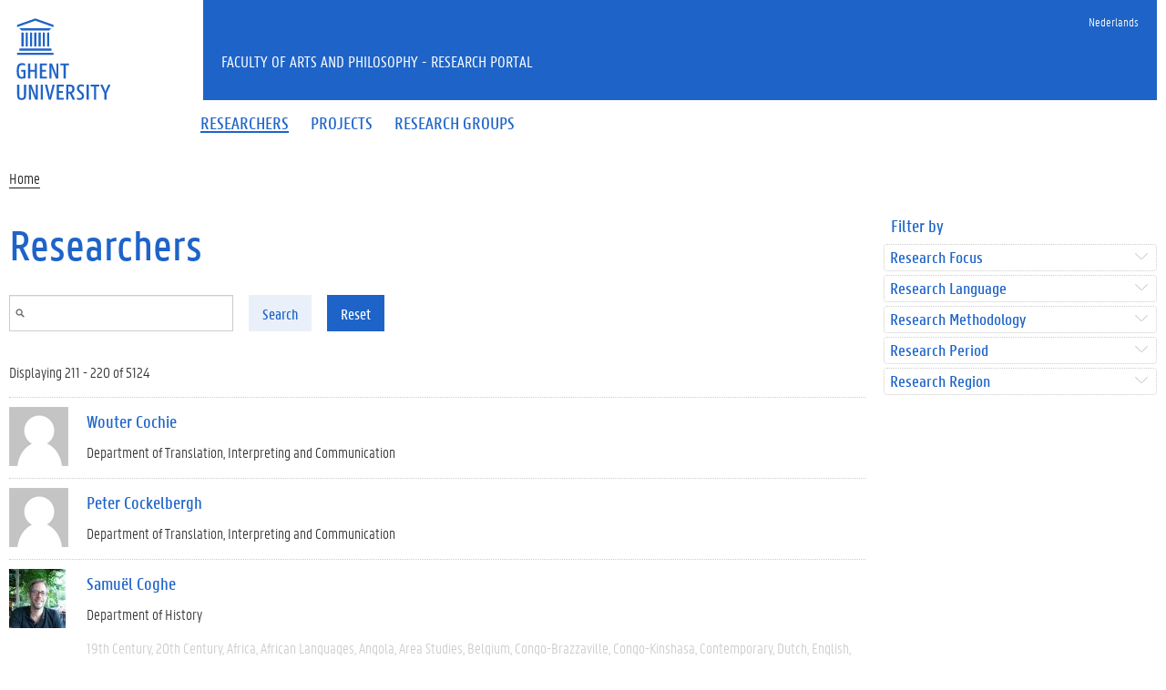

--- FILE ---
content_type: text/html; charset=utf-8
request_url: https://research.flw.ugent.be/en/people/research-focus/interculturalism-211/period/protohistory-bronze-age-iron-age-201/period/19th-century-271?page=21
body_size: 9536
content:
<!DOCTYPE html>
<html lang="en" dir="ltr" prefix="content: http://purl.org/rss/1.0/modules/content/ dc: http://purl.org/dc/terms/ foaf: http://xmlns.com/foaf/0.1/ og: http://ogp.me/ns# rdfs: http://www.w3.org/2000/01/rdf-schema# sioc: http://rdfs.org/sioc/ns# sioct: http://rdfs.org/sioc/types# skos: http://www.w3.org/2004/02/skos/core# xsd: http://www.w3.org/2001/XMLSchema#">
<head>
  <link rel="profile" href="http://www.w3.org/1999/xhtml/vocab" />
  <meta charset="utf-8">
  <meta name="viewport" content="width=device-width, initial-scale=1.0">
  <meta http-equiv="Content-Type" content="text/html; charset=utf-8" />
<meta name="Generator" content="Drupal 7 (http://drupal.org)" />
<meta about="/en/taxonomy/term/276" typeof="skos:Concept" property="rdfs:label skos:prefLabel" content="Language and text analysis" />
<meta about="/en/leona.conradie#me" typeof="foaf:Person" rel="foaf:account" resource="/en/leona.conradie" />
<meta about="/en/leona.conradie" property="foaf:name" content="lconradi" />
<link rel="shortcut icon" href="https://research.flw.ugent.be/sites/default/themes/flwresearch/favicon.ico" type="image/vnd.microsoft.icon" />
  <title>Researchers | Faculty of Arts and Philosophy - Research Portal</title>
  <link type="text/css" rel="stylesheet" href="https://research.flw.ugent.be/sites/default/files/css/css_lQaZfjVpwP_oGNqdtWCSpJT1EMqXdMiU84ekLLxQnc4.css" media="all" />
<link type="text/css" rel="stylesheet" href="https://research.flw.ugent.be/sites/default/files/css/css_2akfU_QfFm8o8g1Wf_bwM8eKtCugO6FYoRRayhN_j2c.css" media="all" />
<link type="text/css" rel="stylesheet" href="https://research.flw.ugent.be/sites/default/files/css/css_mqWXIrj__ffVCq8ZClz12lR2EqeV0tqjPSmY4ngmpHQ.css" media="screen" />
<link type="text/css" rel="stylesheet" href="https://research.flw.ugent.be/sites/default/files/css/css_sSOv1m7KuwqqlKa1un7vfwcTJ31i2E9fGZRjnljOaso.css" media="all" />
<link type="text/css" rel="stylesheet" href="https://research.flw.ugent.be/sites/default/files/css/css_eWKFwzH9WHrwr4DM6ixUcj8xVDCT4zv7A-jATa8cT4k.css" media="all" />
<link type="text/css" rel="stylesheet" href="https://cdn.jsdelivr.net/gh/ugent-lw/huisstijl2016@2/static/css/screen.min.css" media="all" />
<link type="text/css" rel="stylesheet" href="https://research.flw.ugent.be/sites/default/files/css/css_mg064cwNTX0r5_l-n4oCgnVikXHipk_PwhmfSXl6fgU.css" media="all" />
<link type="text/css" rel="stylesheet" href="https://research.flw.ugent.be/sites/default/files/css/css_tTegTzZGg0CmnxsnY-4il8jqn72wuwGqS0BgLgrZxVA.css" media="all" />
  <script src="//ajax.googleapis.com/ajax/libs/jquery/1.10.2/jquery.min.js"></script>
<script>window.jQuery || document.write("<script src='/sites/all/modules/jquery_update/replace/jquery/1.10/jquery.min.js'>\x3C/script>")</script>
<script src="https://research.flw.ugent.be/sites/default/files/js/js_Hfha9RCTNm8mqMDLXriIsKGMaghzs4ZaqJPLj2esi7s.js"></script>
<script src="https://research.flw.ugent.be/sites/default/files/js/js_fQ_hOZBszqvm5HyCAa8l88KWiRRiV63MAm8JMqAhDVw.js"></script>
<script src="https://research.flw.ugent.be/sites/default/files/js/js_XCYKD8jCUoEN3UElIa_xGkFxKfqPnHJ8F7IbHdzxpJg.js"></script>
<script>(function(i,s,o,g,r,a,m){i["GoogleAnalyticsObject"]=r;i[r]=i[r]||function(){(i[r].q=i[r].q||[]).push(arguments)},i[r].l=1*new Date();a=s.createElement(o),m=s.getElementsByTagName(o)[0];a.async=1;a.src=g;m.parentNode.insertBefore(a,m)})(window,document,"script","https://www.google-analytics.com/analytics.js","ga");ga("create", "UA-6764163-47", {"cookieDomain":"auto"});ga("set", "anonymizeIp", true);ga("send", "pageview");</script>
<script src="https://cdn.jsdelivr.net/gh/ugent-lw/huisstijl2016@2/static/js/vendor/jquery-migrate.min.js"></script>
<script src="https://cdn.jsdelivr.net/gh/ugent-lw/huisstijl2016@2/static/js/vendor/moment.min.js"></script>
<script src="https://cdn.jsdelivr.net/gh/ugent-lw/huisstijl2016@2/static/js/vendor/bootstrap.min.js"></script>
<script src="https://cdn.jsdelivr.net/gh/ugent-lw/huisstijl2016@2/static/js/vendor/locale/nl.min.js"></script>
<script src="https://cdn.jsdelivr.net/gh/ugent-lw/huisstijl2016@2/static/js/vendor/bootstrap-select.min.js"></script>
<script src="https://cdn.jsdelivr.net/gh/ugent-lw/huisstijl2016@2/static/js/vendor/bootstrap-datetimepicker.min.js"></script>
<script src="https://cdn.jsdelivr.net/gh/ugent-lw/huisstijl2016@2/static/js/vendor/smooth-scroll.min.js"></script>
<script src="https://cdn.jsdelivr.net/gh/ugent-lw/huisstijl2016@2/static/js/vendor/tocbot.min.js"></script>
<script src="https://cdn.jsdelivr.net/gh/ugent-lw/huisstijl2016@2/static/js/main.min.js"></script>
<script src="https://research.flw.ugent.be/sites/default/files/js/js_Q-ZaMuOGa_raDebZwLWY-AU_FGN6A-MlByz0sqOgS5U.js"></script>
<script src="https://research.flw.ugent.be/sites/default/files/js/js_EWzqZ-qu1wp6g-qTksbbYG-14TRC1qt648VaTtEDN_E.js"></script>
<script src="https://research.flw.ugent.be/sites/default/files/js/js_mBQQnv2jfT7hV2YFgICrM1KFECoRoI4UlzREm5pJWyg.js"></script>
<script>jQuery.extend(Drupal.settings, {"basePath":"\/","pathPrefix":"en\/","setHasJsCookie":0,"ajaxPageState":{"theme":"flwresearch","theme_token":"9C3O9_xUiNGr7wQI7uCmp7XoNzLlRu4n_yu4kHdNRqs","jquery_version":"1.10","js":{"sites\/default\/themes\/bootstrap\/js\/bootstrap.js":1,"\/\/ajax.googleapis.com\/ajax\/libs\/jquery\/1.10.2\/jquery.min.js":1,"0":1,"misc\/jquery-extend-3.4.0.js":1,"misc\/jquery-html-prefilter-3.5.0-backport.js":1,"misc\/jquery.once.js":1,"misc\/drupal.js":1,"sites\/all\/modules\/jquery_update\/replace\/ui\/external\/jquery.cookie.js":1,"sites\/all\/modules\/jquery_update\/replace\/misc\/jquery.form.min.js":1,"sites\/all\/libraries\/history.js\/scripts\/bundled\/html4+html5\/jquery.history.js":1,"misc\/ajax.js":1,"sites\/all\/modules\/jquery_update\/js\/jquery_update.js":1,"sites\/all\/modules\/better_exposed_filters\/better_exposed_filters.js":1,"sites\/all\/modules\/views\/js\/base.js":1,"sites\/default\/themes\/bootstrap\/js\/misc\/_progress.js":1,"sites\/all\/modules\/views\/js\/ajax_view.js":1,"sites\/all\/modules\/ajax_facets\/misc\/ajax_facets.js":1,"1":1,"https:\/\/cdn.jsdelivr.net\/gh\/ugent-lw\/huisstijl2016@2\/static\/js\/vendor\/jquery-migrate.min.js":1,"https:\/\/cdn.jsdelivr.net\/gh\/ugent-lw\/huisstijl2016@2\/static\/js\/vendor\/moment.min.js":1,"https:\/\/cdn.jsdelivr.net\/gh\/ugent-lw\/huisstijl2016@2\/static\/js\/vendor\/bootstrap.min.js":1,"https:\/\/cdn.jsdelivr.net\/gh\/ugent-lw\/huisstijl2016@2\/static\/js\/vendor\/locale\/nl.min.js":1,"https:\/\/cdn.jsdelivr.net\/gh\/ugent-lw\/huisstijl2016@2\/static\/js\/vendor\/bootstrap-select.min.js":1,"https:\/\/cdn.jsdelivr.net\/gh\/ugent-lw\/huisstijl2016@2\/static\/js\/vendor\/bootstrap-datetimepicker.min.js":1,"https:\/\/cdn.jsdelivr.net\/gh\/ugent-lw\/huisstijl2016@2\/static\/js\/vendor\/smooth-scroll.min.js":1,"https:\/\/cdn.jsdelivr.net\/gh\/ugent-lw\/huisstijl2016@2\/static\/js\/vendor\/tocbot.min.js":1,"https:\/\/cdn.jsdelivr.net\/gh\/ugent-lw\/huisstijl2016@2\/static\/js\/main.min.js":1,"sites\/default\/themes\/ugent2016\/js\/main.js":1,"sites\/all\/modules\/facetapi\/facetapi.js":1,"sites\/default\/themes\/flwresearch\/lib\/jquery.collapse.custom.js":1,"sites\/default\/themes\/flwresearch\/lib\/jquery.collapse_storage.js":1,"sites\/default\/themes\/flwresearch\/lib\/jquery.collapse_cookie_storage.js":1,"sites\/default\/themes\/flwresearch\/lib\/jqModal.js":1,"sites\/default\/themes\/flwresearch\/theme.js":1,"sites\/default\/themes\/flwresearch\/js\/facets.ugent2016.js":1,"sites\/default\/themes\/bootstrap\/js\/misc\/ajax.js":1,"sites\/default\/themes\/bootstrap\/js\/modules\/views\/js\/ajax_view.js":1},"css":{"modules\/system\/system.base.css":1,"sites\/all\/modules\/date\/date_api\/date.css":1,"sites\/all\/modules\/date\/date_popup\/themes\/datepicker.1.7.css":1,"modules\/field\/theme\/field.css":1,"modules\/node\/node.css":1,"sites\/all\/modules\/ugent_tools\/style.css":1,"sites\/all\/modules\/views\/css\/views.css":1,"sites\/all\/modules\/ckeditor\/css\/ckeditor.css":1,"sites\/all\/modules\/ctools\/css\/ctools.css":1,"sites\/all\/modules\/ds\/layouts\/ds_2col\/ds_2col.css":1,"modules\/locale\/locale.css":1,"sites\/all\/modules\/ajax_facets\/misc\/ajax_facets.css":1,"sites\/all\/modules\/facetapi\/facetapi.css":1,"https:\/\/cdn.jsdelivr.net\/gh\/ugent-lw\/huisstijl2016@2\/static\/css\/screen.min.css":1,"sites\/all\/modules\/ugent_tools\/admin.css":1,"sites\/default\/themes\/ugent2016\/css\/custom.css":1,"sites\/default\/themes\/ugent2016\/css\/drupal7.css":1,"sites\/default\/themes\/flwresearch\/theme.css":1,"sites\/default\/themes\/flwresearch\/css\/facets.ugent2016.css":1,"sites\/default\/themes\/flwresearch\/lib\/jqModal.css":1}},"better_exposed_filters":{"datepicker":false,"slider":false,"settings":[],"autosubmit":false,"views":{"members_solr_search":{"displays":{"page":{"filters":{"fulltext":{"required":false}}}}}}},"urlIsAjaxTrusted":{"\/en\/people\/research-focus\/interculturalism-211\/period\/protohistory-bronze-age-iron-age-201\/period\/19th-century-271":true,"\/en\/views\/ajax":true,"\/en\/search\/node":true},"facetapi":{"view_args":{"members_solr_search:page":["research-focus","interculturalism-211","period","protohistory-bronze-age-iron-age-201","period","19th-century-271"]},"exposed_input":{"members_solr_search:page":{"fulltext":""}},"view_path":{"members_solr_search:page":"people"},"view_dom_id":{"members_solr_search:page":"members_solr_search--page"},"defaultQuery":"","searchUrl":"\/en\/people\/research-focus\/interculturalism-211\/period\/protohistory-bronze-age-iron-age-201\/period\/19th-century-271","index_id":"solr_search_index_members","views":[{"view_name":"members_solr_search","view_display_id":"page"}],"facet_field":"field_st_period","applyPath":"\/en\/people\/research-focus\/interculturalism-211\/period\/protohistory-bronze-age-iron-age-201\/period\/19th-century-271","isHistoryJsExists":true,"facets":[{"limit":"0","id":"facetapi-facet-search-apisolr-search-index-members-block-field-st-research-focus","searcher":"search_api@solr_search_index_members","realmName":"block","facetName":"field_st_research_focus","queryType":null,"widget":"facetapi_ajax_checkboxes","showMoreText":"Show more","showFewerText":"Show fewer","makeCheckboxes":1,"haveActiveSelection":false,"activeItems":[],"limit_active_items":0},{"limit":"0","id":"facetapi-facet-search-apisolr-search-index-members-block-field-st-language","searcher":"search_api@solr_search_index_members","realmName":"block","facetName":"field_st_language","queryType":null,"widget":"facetapi_ajax_checkboxes","showMoreText":"Show more","showFewerText":"Show fewer","makeCheckboxes":1,"haveActiveSelection":false,"activeItems":[],"limit_active_items":0},{"limit":"0","id":"facetapi-facet-search-apisolr-search-index-members-block-field-st-methodology","searcher":"search_api@solr_search_index_members","realmName":"block","facetName":"field_st_methodology","queryType":null,"widget":"facetapi_ajax_checkboxes","showMoreText":"Show more","showFewerText":"Show fewer","makeCheckboxes":1,"haveActiveSelection":false,"activeItems":[],"limit_active_items":0},{"limit":"0","id":"facetapi-facet-search-apisolr-search-index-members-block-field-st-period","searcher":"search_api@solr_search_index_members","realmName":"block","facetName":"field_st_period","queryType":null,"widget":"facetapi_ajax_checkboxes","showMoreText":"Show more","showFewerText":"Show fewer","makeCheckboxes":1,"haveActiveSelection":false,"activeItems":[],"limit_active_items":0},{"limit":"0","id":"facetapi-facet-search-apisolr-search-index-members-block-field-st-country-region","searcher":"search_api@solr_search_index_members","realmName":"block","facetName":"field_st_country_region","queryType":null,"widget":"facetapi_ajax_checkboxes","showMoreText":"Show more","showFewerText":"Show fewer","makeCheckboxes":1,"haveActiveSelection":false,"activeItems":[],"limit_active_items":0}]},"views":{"ajax_path":"\/en\/views\/ajax","ajaxViews":{"views_dom_id:members_solr_search--page":{"view_name":"members_solr_search","view_display_id":"page","view_args":"research-focus\/interculturalism-211\/period\/protohistory-bronze-age-iron-age-201\/period\/19th-century-271","view_path":"people\/research-focus\/interculturalism-211\/period\/protohistory-bronze-age-iron-age-201\/period\/19th-century-271","view_base_path":"people","view_dom_id":"members_solr_search--page","pager_element":0}}},"bootstrap":{"anchorsFix":"0","anchorsSmoothScrolling":"0","formHasError":1,"popoverEnabled":1,"popoverOptions":{"animation":1,"html":0,"placement":"right","selector":"","trigger":"click","triggerAutoclose":1,"title":"","content":"","delay":0,"container":"body"},"tooltipEnabled":1,"tooltipOptions":{"animation":1,"html":0,"placement":"auto left","selector":"","trigger":"hover focus","delay":0,"container":"body"}}});</script>
 
</head>
<body class="html not-front not-logged-in one-sidebar sidebar-second page-people page-people-research-focus page-people-research-focus-interculturalism-211 page-people-research-focus-interculturalism-211-period page-people-research-focus-interculturalism-211-period-protohistory-bronze-age-iron-age-201 page-people-research-focus-interculturalism-211-period-protohistory-bronze-age-iron-age-201-period page-people-research-focus-interculturalism-211-period-protohistory-bronze-age-iron-age-201-period-19th-century-271 i18n-en">
  <div id="skip-link">
    <a href="#main-content" class="element-invisible element-focusable">Skip to main content</a>
  </div>
    
<div class="fluid-container">
    <div class="row">
        <header class="pageheader col-xs-12 ">
            <nav class="navbar navbar-default">
                <div class="row">
                    <div class="navbar-header col-xs-12 col-sm-2">
                        <div class="page-logo">
                            <a href="https://www.ugent.be" class="link">
                                                                <img src="https://cdn.jsdelivr.net/gh/ugent-lw/huisstijl2016@2/static/images/logo_ugent_en.svg" alt="Universiteit Gent">
                            </a>
                        </div>
                        <a href="#" class="toggle-search">
                            <i class="glyphicon glyphicon-search"></i>
                            <span>ZOEK</span>
                        </a>
                        <a href="#" class="navbar-toggle collapsed" data-toggle="collapse" data-target="#navbar" aria-expanded="false" aria-controls="navbar" role="button">
                            <span class="">MENU</span>
                            <div class="block">
                                <span class="icon-bar"></span>
                                <span class="icon-bar"></span>
                                <span class="icon-bar"></span>
                            </div>
                        </a>
                    </div>
                    <div id="navbar" class="collapse navbar-collapse col-sm-10" role="navigation">
                        <div class="row search">
                            <div class="col-xs-12 col-sm-6 search-container clearfix pull-right">
                                                            </div>
                        </div>
                        <div class="row menu">
                            <div class="col-xs-12">
                                <div class="bg-primary spacer">
                                    <div class="row">
                                        <div class="col-xs-12">
                                                                                                                                        <div class="region region-language-switcher">
    <section id="block-locale-language-content" class="block block-locale clearfix">

      
  <ul class="nav-tertiary nav navbar-nav navbar-right"><li class="en first active hidden"><a href="/en/people/research-focus/interculturalism-211/period/protohistory-bronze-age-iron-age-201/period/19th-century-271" class="language-link active hidden" xml:lang="en">English</a></li>
<li class="nl last"><a href="/nl/people/research-focus/interculturalism-211/period/protohistory-bronze-age-iron-age-201/period/19th-century-271" class="language-link" xml:lang="nl">Nederlands</a></li>
</ul>
</section>
  </div>
                                                                                    </div>
                                    </div>
                                </div>
                            </div>
                        </div>
                        <div class="row menu">
                            <div class="col-xs-12">

																	  <div class="region region-header">
    <section id="block-system-main-menu" class="block block-system block-menu clearfix">

      
  <ul class="menu nav nav-primary navbar-nav main-top-nav" id="main-menu"><li class="first leaf active-trail active"><a href="/en/people" title="" class="active-trail active"><span>Researchers</span></a></li>
<li class="leaf"><a href="/en/projects" title=""><span>Projects</span></a></li>
<li class="last leaf"><a href="/en/research-groups" title=""><span>Research groups</span></a></li>
</ul>
</section>
  </div>
																
                            </div>
                        </div>
						
                    </div>
                </div>
            </nav>
            <div class="row">
                <div class="col-xs-12 col-sm-6 col-sm-offset-2 branding-container faculty-1 small">
                    <a href="/" class="h1">Faculty of Arts and Philosophy - Research Portal</a>
                </div>
            </div>
        </header>
    </div>
</div>

<div class="fluid-container">

            <div class="breadcrumb"><ol id="breadcrumbs" class="breadcrumb"><li><a href="/en">Home</a></li></ol></div>
    
    <div class="row">

		
				
		<section class="col-sm-9 col-lg-9 mbottom-large">
                    <a id="main-content"></a>
                                <h1>Researchers</h1>
                                                                                  			<div id="content-core" class="content-area">
				  <div class="region region-content">
    <section id="block-system-main" class="block block-system clearfix">

      
  <div class="view view-members-solr-search view-id-members_solr_search view-display-id-page view-solr-search view-dom-id-members_solr_search--page">
      
      <div class="view-filters">
      <form class="letterkunde-form-fulltext-search" action="/en/people/research-focus/interculturalism-211/period/protohistory-bronze-age-iron-age-201/period/19th-century-271" method="get" id="views-exposed-form-members-solr-search-page" accept-charset="UTF-8"><div><div class="views-exposed-form">
  <div class="views-exposed-widgets clearfix">
          <div id="edit-fulltext-wrapper" class="views-exposed-widget views-widget-filter-search_api_views_fulltext">
                  <label for="edit-fulltext">
            Fulltext search          </label>
                        <div class="views-widget">
          <div class="form-item form-item-fulltext form-type-textfield form-group"><input class="form-control form-text" type="text" id="edit-fulltext" name="fulltext" value="" size="30" maxlength="128" /></div>        </div>
              </div>
                    <div class="views-exposed-widget views-submit-button">
      <button type="submit" id="edit-submit-members-solr-search" name="" value="Search" class="btn btn-primary form-submit">Search</button>
    </div>
          <div class="views-exposed-widget views-reset-button">
        <button type="submit" id="edit-reset" name="op" value="Reset" class="btn btn-default form-submit">Reset</button>
      </div>
      </div>
</div>
</div></form>    </div>
  
      <div class="view-header">
      Displaying 211 - 220 of 5124    </div>
  
  
      <div class="view-content">
      <div class="item-list">    <ul>          <li class="views-row views-row-1 views-row-odd views-row-first"><div  typeof="sioc:UserAccount" about="/en/wouter.cochie" class="ds-2col user-profile view-mode-teaser  clearfix">

  
  <div class="group-left">
      </div>

  <div class="group-right">
    <h2><a href="/en/wouter.cochie">Wouter Cochie</a></h2><!--
THIS FILE IS NOT USED AND IS HERE AS A STARTING POINT FOR CUSTOMIZATION ONLY.
See http://api.drupal.org/api/function/theme_field/7 for details.
After copying this file to your theme's folder and customizing it, remove this
HTML comment.
-->
<div class="field field-name-ugent-staff-jobs field-type-ds field-label-hidden">
    <div class="field-items">
          <div class="field-item even"><div class="ugent-jobs"><ul><li><span class="department LW22">Department of Translation, Interpreting and Communication</span><span class=""><span class=""></span></li></ul></div></div>
      </div>
</div>  </div>

</div>

</li>
          <li class="views-row views-row-2 views-row-even"><div  typeof="sioc:UserAccount" about="/en/peter.cockelbergh" class="ds-2col user-profile view-mode-teaser  clearfix">

  
  <div class="group-left">
      </div>

  <div class="group-right">
    <h2><a href="/en/peter.cockelbergh">Peter Cockelbergh</a></h2><!--
THIS FILE IS NOT USED AND IS HERE AS A STARTING POINT FOR CUSTOMIZATION ONLY.
See http://api.drupal.org/api/function/theme_field/7 for details.
After copying this file to your theme's folder and customizing it, remove this
HTML comment.
-->
<div class="field field-name-ugent-staff-jobs field-type-ds field-label-hidden">
    <div class="field-items">
          <div class="field-item even"><div class="ugent-jobs"><ul><li><span class="department LW22">Department of Translation, Interpreting and Communication</span><span class=""><span class=""></span></li></ul></div></div>
      </div>
</div>  </div>

</div>

</li>
          <li class="views-row views-row-3 views-row-odd"><div  typeof="sioc:UserAccount" about="/en/samuel.coghe" class="ds-2col user-profile view-mode-teaser  clearfix">

  
  <div class="group-left">
    <!--
THIS FILE IS NOT USED AND IS HERE AS A STARTING POINT FOR CUSTOMIZATION ONLY.
See http://api.drupal.org/api/function/theme_field/7 for details.
After copying this file to your theme's folder and customizing it, remove this
HTML comment.
-->
<div class="field field-name-ds-user-picture field-type-ds field-label-hidden">
    <div class="field-items">
          <div class="field-item even"><a href="/en/samuel.coghe"><img typeof="foaf:Image" class="img-responsive" src="https://research.flw.ugent.be/sites/default/files/styles/member_picture__search_result_/public/pictures/picture-5086-1677686904.jpg?itok=El7QXfKD" alt="Samuël Coghe&#039;s picture" title="Samuël Coghe&#039;s picture" /></a></div>
      </div>
</div>  </div>

  <div class="group-right">
    <h2><a href="/en/samuel.coghe">Samuël Coghe</a></h2><!--
THIS FILE IS NOT USED AND IS HERE AS A STARTING POINT FOR CUSTOMIZATION ONLY.
See http://api.drupal.org/api/function/theme_field/7 for details.
After copying this file to your theme's folder and customizing it, remove this
HTML comment.
-->
<div class="field field-name-ugent-staff-jobs field-type-ds field-label-hidden">
    <div class="field-items">
          <div class="field-item even"><div class="ugent-jobs"><ul><li><span class="department LW03">Department of History</span><span class=""><span class=""></span></li></ul></div></div>
      </div>
</div><!--
THIS FILE IS NOT USED AND IS HERE AS A STARTING POINT FOR CUSTOMIZATION ONLY.
See http://api.drupal.org/api/function/theme_field/7 for details.
After copying this file to your theme's folder and customizing it, remove this
HTML comment.
-->
<div class="field field-name-ugent-user-tag-list field-type-ds field-label-hidden">
    <div class="field-items">
          <div class="field-item even"><ul class="taglist"><li>19th Century</li><li>20th Century</li><li>Africa</li><li>African languages</li><li>Angola</li><li>Area studies</li><li>Belgium</li><li>Congo-Brazzaville</li><li>Congo-Kinshasa</li><li>Contemporary</li><li>Dutch</li><li>English</li><li>French</li><li>German</li><li>History</li><li>Madagascar</li><li>Portuguese</li><li>Southern Europe</li><li>Western Europe</li></ul></div>
      </div>
</div>  </div>

</div>

</li>
          <li class="views-row views-row-4 views-row-even"><div  typeof="sioc:UserAccount" about="/en/dirk.coigneau" class="ds-2col user-profile view-mode-teaser  clearfix">

  
  <div class="group-left">
      </div>

  <div class="group-right">
    <h2><a href="/en/dirk.coigneau">Dirk Coigneau</a></h2><!--
THIS FILE IS NOT USED AND IS HERE AS A STARTING POINT FOR CUSTOMIZATION ONLY.
See http://api.drupal.org/api/function/theme_field/7 for details.
After copying this file to your theme's folder and customizing it, remove this
HTML comment.
-->
<div class="field field-name-ugent-staff-jobs field-type-ds field-label-hidden">
    <div class="field-items">
          <div class="field-item even"><div class="ugent-jobs"><ul><li><span class="department LW07">Department of Literary Studies</span><span class=""><span class=""></span></li></ul></div></div>
      </div>
</div><!--
THIS FILE IS NOT USED AND IS HERE AS A STARTING POINT FOR CUSTOMIZATION ONLY.
See http://api.drupal.org/api/function/theme_field/7 for details.
After copying this file to your theme's folder and customizing it, remove this
HTML comment.
-->
<div class="field field-name-ugent-user-tag-list field-type-ds field-label-hidden">
    <div class="field-items">
          <div class="field-item even"><ul class="taglist"><li>Dutch literature</li><li>Literary studies</li><li>Medieval literature</li></ul></div>
      </div>
</div>  </div>

</div>

</li>
          <li class="views-row views-row-5 views-row-odd"><div  typeof="sioc:UserAccount" about="/en/marjon.cole" class="ds-2col user-profile view-mode-teaser  clearfix">

  
  <div class="group-left">
      </div>

  <div class="group-right">
    <h2><a href="/en/marjon.cole">Marjon Cole</a></h2><!--
THIS FILE IS NOT USED AND IS HERE AS A STARTING POINT FOR CUSTOMIZATION ONLY.
See http://api.drupal.org/api/function/theme_field/7 for details.
After copying this file to your theme's folder and customizing it, remove this
HTML comment.
-->
<div class="field field-name-ugent-staff-jobs field-type-ds field-label-hidden">
    <div class="field-items">
          <div class="field-item even"><div class="ugent-jobs"><ul><li><span class="department LW58">Faculty Education Services Arts and Philosophy</span><span class=""><span class=""></span></li></ul></div></div>
      </div>
</div>  </div>

</div>

</li>
          <li class="views-row views-row-6 views-row-even"><div  typeof="sioc:UserAccount" about="/en/timothy.colleman" class="ds-2col user-profile view-mode-teaser  clearfix">

  
  <div class="group-left">
    <!--
THIS FILE IS NOT USED AND IS HERE AS A STARTING POINT FOR CUSTOMIZATION ONLY.
See http://api.drupal.org/api/function/theme_field/7 for details.
After copying this file to your theme's folder and customizing it, remove this
HTML comment.
-->
<div class="field field-name-ds-user-picture field-type-ds field-label-hidden">
    <div class="field-items">
          <div class="field-item even"><a href="/en/timothy.colleman"><img typeof="foaf:Image" class="img-responsive" src="https://research.flw.ugent.be/sites/default/files/styles/member_picture__search_result_/public/pictures/picture-798-1452631660.jpg?itok=giVu8YvT" alt="Timothy Colleman&#039;s picture" title="Timothy Colleman&#039;s picture" /></a></div>
      </div>
</div>  </div>

  <div class="group-right">
    <h2><a href="/en/timothy.colleman">Timothy Colleman</a></h2><!--
THIS FILE IS NOT USED AND IS HERE AS A STARTING POINT FOR CUSTOMIZATION ONLY.
See http://api.drupal.org/api/function/theme_field/7 for details.
After copying this file to your theme's folder and customizing it, remove this
HTML comment.
-->
<div class="field field-name-ugent-staff-jobs field-type-ds field-label-hidden">
    <div class="field-items">
          <div class="field-item even"><div class="ugent-jobs"><ul><li><span class="department LW06">Department of Linguistics</span><span class=""><span class=""></span></li></ul></div></div>
      </div>
</div><!--
THIS FILE IS NOT USED AND IS HERE AS A STARTING POINT FOR CUSTOMIZATION ONLY.
See http://api.drupal.org/api/function/theme_field/7 for details.
After copying this file to your theme's folder and customizing it, remove this
HTML comment.
-->
<div class="field field-name-ugent-user-tag-list field-type-ds field-label-hidden">
    <div class="field-items">
          <div class="field-item even"><ul class="taglist"><li>16th Century</li><li>17th Century</li><li>18th Century</li><li>19th Century</li><li>20th Century</li><li>Afrikaans</li><li>Cognitive (socio)linguistics</li><li>Comparative</li><li>Construction grammar</li><li>Contemporary</li><li>Dutch</li><li>English</li><li>Linguistics</li><li>Quantitative</li><li>Syntax and semantics</li></ul></div>
      </div>
</div>  </div>

</div>

</li>
          <li class="views-row views-row-7 views-row-odd"><div  typeof="sioc:UserAccount" about="/en/martijn.collijs" class="ds-2col user-profile view-mode-teaser  clearfix">

  
  <div class="group-left">
    <!--
THIS FILE IS NOT USED AND IS HERE AS A STARTING POINT FOR CUSTOMIZATION ONLY.
See http://api.drupal.org/api/function/theme_field/7 for details.
After copying this file to your theme's folder and customizing it, remove this
HTML comment.
-->
<div class="field field-name-ds-user-picture field-type-ds field-label-hidden">
    <div class="field-items">
          <div class="field-item even"><a href="/en/martijn.collijs"><img typeof="foaf:Image" class="img-responsive" src="https://research.flw.ugent.be/sites/default/files/styles/member_picture__search_result_/public/pictures/picture-4762-1670582327.jpg?itok=jLcREViA" alt="Martijn Collijs&#039;s picture" title="Martijn Collijs&#039;s picture" /></a></div>
      </div>
</div>  </div>

  <div class="group-right">
    <h2><a href="/en/martijn.collijs">Martijn Collijs</a></h2><!--
THIS FILE IS NOT USED AND IS HERE AS A STARTING POINT FOR CUSTOMIZATION ONLY.
See http://api.drupal.org/api/function/theme_field/7 for details.
After copying this file to your theme's folder and customizing it, remove this
HTML comment.
-->
<div class="field field-name-ugent-staff-jobs field-type-ds field-label-hidden">
    <div class="field-items">
          <div class="field-item even"><div class="ugent-jobs"><ul><li><span class="department LW03">Department of History</span><span class=""><span class=""></span></li></ul></div></div>
      </div>
</div><!--
THIS FILE IS NOT USED AND IS HERE AS A STARTING POINT FOR CUSTOMIZATION ONLY.
See http://api.drupal.org/api/function/theme_field/7 for details.
After copying this file to your theme's folder and customizing it, remove this
HTML comment.
-->
<div class="field field-name-ugent-user-tag-list field-type-ds field-label-hidden">
    <div class="field-items">
          <div class="field-item even"><ul class="taglist"><li>17th Century</li><li>18th Century</li><li>19th Century</li><li>Belgium</li><li>Geographic and map based</li><li>History</li><li>Quantitative</li><li>Western Europe</li></ul></div>
      </div>
</div>  </div>

</div>

</li>
          <li class="views-row views-row-8 views-row-even"><div  typeof="sioc:UserAccount" about="/en/fiammetta.comelli" class="ds-2col user-profile view-mode-teaser  clearfix">

  
  <div class="group-left">
      </div>

  <div class="group-right">
    <h2><a href="/en/fiammetta.comelli">Fiammetta Comelli</a></h2><!--
THIS FILE IS NOT USED AND IS HERE AS A STARTING POINT FOR CUSTOMIZATION ONLY.
See http://api.drupal.org/api/function/theme_field/7 for details.
After copying this file to your theme's folder and customizing it, remove this
HTML comment.
-->
<div class="field field-name-ugent-staff-jobs field-type-ds field-label-hidden">
    <div class="field-items">
          <div class="field-item even"><div class="ugent-jobs"><ul><li><span class="department LW03">Department of History</span><span class=""><span class=""></span></li></ul></div></div>
      </div>
</div><!--
THIS FILE IS NOT USED AND IS HERE AS A STARTING POINT FOR CUSTOMIZATION ONLY.
See http://api.drupal.org/api/function/theme_field/7 for details.
After copying this file to your theme's folder and customizing it, remove this
HTML comment.
-->
<div class="field field-name-ugent-user-tag-list field-type-ds field-label-hidden">
    <div class="field-items">
          <div class="field-item even"><ul class="taglist"><li>Geographic and map based</li><li>History</li><li>Language and text analysis</li><li>Latin</li><li>Literary studies</li><li>Middle Ages</li><li>Religion</li><li>Western Europe</li></ul></div>
      </div>
</div>  </div>

</div>

</li>
          <li class="views-row views-row-9 views-row-odd"><div  typeof="sioc:UserAccount" about="/en/sam.comerford" class="ds-2col user-profile view-mode-teaser  clearfix">

  
  <div class="group-left">
      </div>

  <div class="group-right">
    <h2><a href="/en/sam.comerford">Sam Comerford</a></h2><!--
THIS FILE IS NOT USED AND IS HERE AS A STARTING POINT FOR CUSTOMIZATION ONLY.
See http://api.drupal.org/api/function/theme_field/7 for details.
After copying this file to your theme's folder and customizing it, remove this
HTML comment.
-->
<div class="field field-name-ugent-staff-jobs field-type-ds field-label-hidden">
    <div class="field-items">
          <div class="field-item even"><div class="ugent-jobs"><ul><li><span class="department LW17">Department of Art, Music and Theatre Sciences</span><span class=""><span class=""></span></li></ul></div></div>
      </div>
</div>  </div>

</div>

</li>
          <li class="views-row views-row-10 views-row-even views-row-last"><div  typeof="sioc:UserAccount" about="/en/leona.conradie" class="ds-2col user-profile view-mode-teaser  clearfix">

  
  <div class="group-left">
      </div>

  <div class="group-right">
    <h2><a href="/en/leona.conradie">Leona Conradie</a></h2><!--
THIS FILE IS NOT USED AND IS HERE AS A STARTING POINT FOR CUSTOMIZATION ONLY.
See http://api.drupal.org/api/function/theme_field/7 for details.
After copying this file to your theme's folder and customizing it, remove this
HTML comment.
-->
<div class="field field-name-ugent-staff-jobs field-type-ds field-label-hidden">
    <div class="field-items">
          <div class="field-item even"><div class="ugent-jobs"><ul><li><span class="department LW07">Department of Literary Studies</span><span class=""><span class=""></span></li></ul></div></div>
      </div>
</div>  </div>

</div>

</li>
      </ul></div>    </div>
  
      <div class="text-center"><ul class="pagination"><li class="pager-first"><a title="Go to first page" href="/en/people/research-focus/interculturalism-211/period/protohistory-bronze-age-iron-age-201/period/19th-century-271">« first</a></li>
<li class="prev"><a title="Go to previous page" href="/en/people/research-focus/interculturalism-211/period/protohistory-bronze-age-iron-age-201/period/19th-century-271?page=20">‹ previous</a></li>
<li class="pager-ellipsis disabled"><span>…</span></li>
<li><a title="Go to page 18" href="/en/people/research-focus/interculturalism-211/period/protohistory-bronze-age-iron-age-201/period/19th-century-271?page=17">18</a></li>
<li><a title="Go to page 19" href="/en/people/research-focus/interculturalism-211/period/protohistory-bronze-age-iron-age-201/period/19th-century-271?page=18">19</a></li>
<li><a title="Go to page 20" href="/en/people/research-focus/interculturalism-211/period/protohistory-bronze-age-iron-age-201/period/19th-century-271?page=19">20</a></li>
<li><a title="Go to page 21" href="/en/people/research-focus/interculturalism-211/period/protohistory-bronze-age-iron-age-201/period/19th-century-271?page=20">21</a></li>
<li class="active"><span>22</span></li>
<li><a title="Go to page 23" href="/en/people/research-focus/interculturalism-211/period/protohistory-bronze-age-iron-age-201/period/19th-century-271?page=22">23</a></li>
<li><a title="Go to page 24" href="/en/people/research-focus/interculturalism-211/period/protohistory-bronze-age-iron-age-201/period/19th-century-271?page=23">24</a></li>
<li><a title="Go to page 25" href="/en/people/research-focus/interculturalism-211/period/protohistory-bronze-age-iron-age-201/period/19th-century-271?page=24">25</a></li>
<li><a title="Go to page 26" href="/en/people/research-focus/interculturalism-211/period/protohistory-bronze-age-iron-age-201/period/19th-century-271?page=25">26</a></li>
<li class="pager-ellipsis disabled"><span>…</span></li>
<li class="next"><a title="Go to next page" href="/en/people/research-focus/interculturalism-211/period/protohistory-bronze-age-iron-age-201/period/19th-century-271?page=22">next ›</a></li>
<li class="pager-last"><a title="Go to last page" href="/en/people/research-focus/interculturalism-211/period/protohistory-bronze-age-iron-age-201/period/19th-century-271?page=512">last »</a></li>
</ul></div>  
  
  
  
  
</div>
</section>
  </div>
			</div>
        </section>

                    <aside class="col-sm-3 col-lg-3 mbottom-large">
                  <div class="region region-sidebar-second">
    <section id="block-block-2" class="block block-block clearfix">

        <h2 class="block-title">Filter by</h2>
    
  <p>Filter by</p>

</section>
<section id="block-facetapi-rtrdxfwoslvggr0b60qjno0kwfivwppz" class="block block-facetapi block--ajax_facets clearfix">

        <h2 class="block-title">Research Focus</h2>
    
  <div id="facetapi-facet-search-apisolr-search-index-members-block-field-st-research-focus-wrapper"><ul class="facetapi-facetapi-ajax-checkboxes facetapi-facet-field-st-research-focus" id="facetapi-facet-search-apisolr-search-index-members-block-field-st-research-focus"><li class=""><div class="form-item form-item-field-st-research-focus form-type-checkbox checkbox"><input class="facet-multiselect-checkbox form-checkbox" data-facet-value="203" data-facet-name="field_st_research_focus" data-raw-facet-name="field_st_research_focus" type="checkbox" id="facetapi-ajax-checkboxes-field-st-research-focus-203" name="field_st_research_focus" value="1" /><label class="control-label" for="facetapi-ajax-checkboxes-field-st-research-focus-203">Archaeology <span class="count">(90)</span> </label>
</div></li>
<li class=""><div class="form-item form-item-field-st-research-focus form-type-checkbox checkbox"><input class="facet-multiselect-checkbox form-checkbox" data-facet-value="275" data-facet-name="field_st_research_focus" data-raw-facet-name="field_st_research_focus" type="checkbox" id="facetapi-ajax-checkboxes-field-st-research-focus-275" name="field_st_research_focus" value="1" /><label class="control-label" for="facetapi-ajax-checkboxes-field-st-research-focus-275">Area studies <span class="count">(109)</span> </label>
</div></li>
<li class=""><div class="form-item form-item-field-st-research-focus form-type-checkbox checkbox"><input class="facet-multiselect-checkbox form-checkbox" data-facet-value="212" data-facet-name="field_st_research_focus" data-raw-facet-name="field_st_research_focus" type="checkbox" id="facetapi-ajax-checkboxes-field-st-research-focus-212" name="field_st_research_focus" value="1" /><label class="control-label" for="facetapi-ajax-checkboxes-field-st-research-focus-212">Art <span class="count">(129)</span> </label>
</div></li>
<li class=""><div class="form-item form-item-field-st-research-focus form-type-checkbox checkbox"><input class="facet-multiselect-checkbox form-checkbox" data-facet-value="204" data-facet-name="field_st_research_focus" data-raw-facet-name="field_st_research_focus" type="checkbox" id="facetapi-ajax-checkboxes-field-st-research-focus-204" name="field_st_research_focus" value="1" /><label class="control-label" for="facetapi-ajax-checkboxes-field-st-research-focus-204">Communication <span class="count">(86)</span> </label>
</div></li>
<li class=""><div class="form-item form-item-field-st-research-focus form-type-checkbox checkbox"><input class="facet-multiselect-checkbox form-checkbox" data-facet-value="206" data-facet-name="field_st_research_focus" data-raw-facet-name="field_st_research_focus" type="checkbox" id="facetapi-ajax-checkboxes-field-st-research-focus-206" name="field_st_research_focus" value="1" /><label class="control-label" for="facetapi-ajax-checkboxes-field-st-research-focus-206">Didactics <span class="count">(66)</span> </label>
</div></li>
<li class=""><div class="form-item form-item-field-st-research-focus form-type-checkbox checkbox"><input class="facet-multiselect-checkbox form-checkbox" data-facet-value="207" data-facet-name="field_st_research_focus" data-raw-facet-name="field_st_research_focus" type="checkbox" id="facetapi-ajax-checkboxes-field-st-research-focus-207" name="field_st_research_focus" value="1" /><label class="control-label" for="facetapi-ajax-checkboxes-field-st-research-focus-207">Ethics and morality <span class="count">(54)</span> </label>
</div></li>
<li class=""><div class="form-item form-item-field-st-research-focus form-type-checkbox checkbox"><input class="facet-multiselect-checkbox form-checkbox" data-facet-value="208" data-facet-name="field_st_research_focus" data-raw-facet-name="field_st_research_focus" type="checkbox" id="facetapi-ajax-checkboxes-field-st-research-focus-208" name="field_st_research_focus" value="1" /><label class="control-label" for="facetapi-ajax-checkboxes-field-st-research-focus-208">Gender <span class="count">(112)</span> </label>
</div></li>
<li class=""><div class="form-item form-item-field-st-research-focus form-type-checkbox checkbox"><input class="facet-multiselect-checkbox form-checkbox" data-facet-value="209" data-facet-name="field_st_research_focus" data-raw-facet-name="field_st_research_focus" type="checkbox" id="facetapi-ajax-checkboxes-field-st-research-focus-209" name="field_st_research_focus" value="1" /><label class="control-label" for="facetapi-ajax-checkboxes-field-st-research-focus-209">History <span class="count">(400)</span> </label>
</div></li>
<li class=""><div class="form-item form-item-field-st-research-focus form-type-checkbox checkbox"><input class="facet-multiselect-checkbox form-checkbox" data-facet-value="211" data-facet-name="field_st_research_focus" data-raw-facet-name="field_st_research_focus" type="checkbox" id="facetapi-ajax-checkboxes-field-st-research-focus-211" name="field_st_research_focus" value="1" /><label class="control-label" for="facetapi-ajax-checkboxes-field-st-research-focus-211">Interculturalism <span class="count">(108)</span> </label>
</div></li>
<li class=""><div class="form-item form-item-field-st-research-focus form-type-checkbox checkbox"><input class="facet-multiselect-checkbox form-checkbox" data-facet-value="217" data-facet-name="field_st_research_focus" data-raw-facet-name="field_st_research_focus" type="checkbox" id="facetapi-ajax-checkboxes-field-st-research-focus-217" name="field_st_research_focus" value="1" /><label class="control-label" for="facetapi-ajax-checkboxes-field-st-research-focus-217">Language technology <span class="count">(60)</span> </label>
</div></li>
<li class=""><div class="form-item form-item-field-st-research-focus form-type-checkbox checkbox"><input class="facet-multiselect-checkbox form-checkbox" data-facet-value="216" data-facet-name="field_st_research_focus" data-raw-facet-name="field_st_research_focus" type="checkbox" id="facetapi-ajax-checkboxes-field-st-research-focus-216" name="field_st_research_focus" value="1" /><label class="control-label" for="facetapi-ajax-checkboxes-field-st-research-focus-216">Linguistics <span class="count">(289)</span> </label>
</div></li>
<li class=""><div class="form-item form-item-field-st-research-focus form-type-checkbox checkbox"><input class="facet-multiselect-checkbox form-checkbox" data-facet-value="213" data-facet-name="field_st_research_focus" data-raw-facet-name="field_st_research_focus" type="checkbox" id="facetapi-ajax-checkboxes-field-st-research-focus-213" name="field_st_research_focus" value="1" /><label class="control-label" for="facetapi-ajax-checkboxes-field-st-research-focus-213">Literary studies <span class="count">(578)</span> </label>
</div></li>
<li class=""><div class="form-item form-item-field-st-research-focus form-type-checkbox checkbox"><input class="facet-multiselect-checkbox form-checkbox" data-facet-value="214" data-facet-name="field_st_research_focus" data-raw-facet-name="field_st_research_focus" type="checkbox" id="facetapi-ajax-checkboxes-field-st-research-focus-214" name="field_st_research_focus" value="1" /><label class="control-label" for="facetapi-ajax-checkboxes-field-st-research-focus-214">Media <span class="count">(80)</span> </label>
</div></li>
<li class=""><div class="form-item form-item-field-st-research-focus form-type-checkbox checkbox"><input class="facet-multiselect-checkbox form-checkbox" data-facet-value="215" data-facet-name="field_st_research_focus" data-raw-facet-name="field_st_research_focus" type="checkbox" id="facetapi-ajax-checkboxes-field-st-research-focus-215" name="field_st_research_focus" value="1" /><label class="control-label" for="facetapi-ajax-checkboxes-field-st-research-focus-215">Music <span class="count">(33)</span> </label>
</div></li>
<li class=""><div class="form-item form-item-field-st-research-focus form-type-checkbox checkbox"><input class="facet-multiselect-checkbox form-checkbox" data-facet-value="220" data-facet-name="field_st_research_focus" data-raw-facet-name="field_st_research_focus" type="checkbox" id="facetapi-ajax-checkboxes-field-st-research-focus-220" name="field_st_research_focus" value="1" /><label class="control-label" for="facetapi-ajax-checkboxes-field-st-research-focus-220">Philosophy <span class="count">(140)</span> </label>
</div></li>
<li class=""><div class="form-item form-item-field-st-research-focus form-type-checkbox checkbox"><input class="facet-multiselect-checkbox form-checkbox" data-facet-value="210" data-facet-name="field_st_research_focus" data-raw-facet-name="field_st_research_focus" type="checkbox" id="facetapi-ajax-checkboxes-field-st-research-focus-210" name="field_st_research_focus" value="1" /><label class="control-label" for="facetapi-ajax-checkboxes-field-st-research-focus-210">Religion <span class="count">(140)</span> </label>
</div></li>
<li class=""><div class="form-item form-item-field-st-research-focus form-type-checkbox checkbox"><input class="facet-multiselect-checkbox form-checkbox" data-facet-value="218" data-facet-name="field_st_research_focus" data-raw-facet-name="field_st_research_focus" type="checkbox" id="facetapi-ajax-checkboxes-field-st-research-focus-218" name="field_st_research_focus" value="1" /><label class="control-label" for="facetapi-ajax-checkboxes-field-st-research-focus-218">Theatre and performing arts <span class="count">(51)</span> </label>
</div></li>
<li class=""><div class="form-item form-item-field-st-research-focus form-type-checkbox checkbox"><input class="facet-multiselect-checkbox form-checkbox" data-facet-value="219" data-facet-name="field_st_research_focus" data-raw-facet-name="field_st_research_focus" type="checkbox" id="facetapi-ajax-checkboxes-field-st-research-focus-219" name="field_st_research_focus" value="1" /><label class="control-label" for="facetapi-ajax-checkboxes-field-st-research-focus-219">Translation Studies <span class="count">(108)</span> </label>
</div></li>
</ul></div>
</section>
<section id="block-facetapi-frkijw40mmcbm0gylvkfdruf4pf1am1i" class="block block-facetapi block--ajax_facets clearfix">

        <h2 class="block-title">Research Language</h2>
    
  <div id="facetapi-facet-search-apisolr-search-index-members-block-field-st-language-wrapper"><ul class="facetapi-facetapi-ajax-checkboxes facetapi-facet-field-st-language" id="facetapi-facet-search-apisolr-search-index-members-block-field-st-language"><li class=""><div class="form-item form-item-field-st-language form-type-checkbox checkbox"><input class="facet-multiselect-checkbox form-checkbox" data-facet-value="2265" data-facet-name="field_st_language" data-raw-facet-name="field_st_language" type="checkbox" id="facetapi-ajax-checkboxes-field-st-language-2265" name="field_st_language" value="1" /><label class="control-label" for="facetapi-ajax-checkboxes-field-st-language-2265">Afaan Oromo <span class="count">(1)</span> </label>
</div></li>
<li class=""><div class="form-item form-item-field-st-language form-type-checkbox checkbox"><input class="facet-multiselect-checkbox form-checkbox" data-facet-value="266" data-facet-name="field_st_language" data-raw-facet-name="field_st_language" type="checkbox" id="facetapi-ajax-checkboxes-field-st-language-266" name="field_st_language" value="1" /><label class="control-label" for="facetapi-ajax-checkboxes-field-st-language-266">African languages <span class="count">(25)</span> </label>
</div></li>
<li class=""><div class="form-item form-item-field-st-language form-type-checkbox checkbox"><input class="facet-multiselect-checkbox form-checkbox" data-facet-value="990" data-facet-name="field_st_language" data-raw-facet-name="field_st_language" type="checkbox" id="facetapi-ajax-checkboxes-field-st-language-990" name="field_st_language" value="1" /><label class="control-label" for="facetapi-ajax-checkboxes-field-st-language-990">Arabic <span class="count">(22)</span> </label>
</div></li>
<li class=""><div class="form-item form-item-field-st-language form-type-checkbox checkbox"><input class="facet-multiselect-checkbox form-checkbox" data-facet-value="2266" data-facet-name="field_st_language" data-raw-facet-name="field_st_language" type="checkbox" id="facetapi-ajax-checkboxes-field-st-language-2266" name="field_st_language" value="1" /><label class="control-label" for="facetapi-ajax-checkboxes-field-st-language-2266">Atomb <span class="count">(1)</span> </label>
</div></li>
<li class=""><div class="form-item form-item-field-st-language form-type-checkbox checkbox"><input class="facet-multiselect-checkbox form-checkbox" data-facet-value="2268" data-facet-name="field_st_language" data-raw-facet-name="field_st_language" type="checkbox" id="facetapi-ajax-checkboxes-field-st-language-2268" name="field_st_language" value="1" /><label class="control-label" for="facetapi-ajax-checkboxes-field-st-language-2268">Bantoid <span class="count">(1)</span> </label>
</div></li>
<li class=""><div class="form-item form-item-field-st-language form-type-checkbox checkbox"><input class="facet-multiselect-checkbox form-checkbox" data-facet-value="2269" data-facet-name="field_st_language" data-raw-facet-name="field_st_language" type="checkbox" id="facetapi-ajax-checkboxes-field-st-language-2269" name="field_st_language" value="1" /><label class="control-label" for="facetapi-ajax-checkboxes-field-st-language-2269">Bantu <span class="count">(1)</span> </label>
</div></li>
<li class=""><div class="form-item form-item-field-st-language form-type-checkbox checkbox"><input class="facet-multiselect-checkbox form-checkbox" data-facet-value="876" data-facet-name="field_st_language" data-raw-facet-name="field_st_language" type="checkbox" id="facetapi-ajax-checkboxes-field-st-language-876" name="field_st_language" value="1" /><label class="control-label" for="facetapi-ajax-checkboxes-field-st-language-876">Chinese <span class="count">(50)</span> </label>
</div></li>
<li class=""><div class="form-item form-item-field-st-language form-type-checkbox checkbox"><input class="facet-multiselect-checkbox form-checkbox" data-facet-value="837" data-facet-name="field_st_language" data-raw-facet-name="field_st_language" type="checkbox" id="facetapi-ajax-checkboxes-field-st-language-837" name="field_st_language" value="1" /><label class="control-label" for="facetapi-ajax-checkboxes-field-st-language-837">Danish <span class="count">(5)</span> </label>
</div></li>
<li class=""><div class="form-item form-item-field-st-language form-type-checkbox checkbox"><input class="facet-multiselect-checkbox form-checkbox" data-facet-value="253" data-facet-name="field_st_language" data-raw-facet-name="field_st_language" type="checkbox" id="facetapi-ajax-checkboxes-field-st-language-253" name="field_st_language" value="1" /><label class="control-label" for="facetapi-ajax-checkboxes-field-st-language-253">Dutch <span class="count">(248)</span> </label>
</div></li>
<li class=""><div class="form-item form-item-field-st-language form-type-checkbox checkbox"><input class="facet-multiselect-checkbox form-checkbox" data-facet-value="268" data-facet-name="field_st_language" data-raw-facet-name="field_st_language" type="checkbox" id="facetapi-ajax-checkboxes-field-st-language-268" name="field_st_language" value="1" /><label class="control-label" for="facetapi-ajax-checkboxes-field-st-language-268">Eastern European languages <span class="count">(22)</span> </label>
</div></li>
<li class=""><div class="form-item form-item-field-st-language form-type-checkbox checkbox"><input class="facet-multiselect-checkbox form-checkbox" data-facet-value="255" data-facet-name="field_st_language" data-raw-facet-name="field_st_language" type="checkbox" id="facetapi-ajax-checkboxes-field-st-language-255" name="field_st_language" value="1" /><label class="control-label" for="facetapi-ajax-checkboxes-field-st-language-255">English <span class="count">(338)</span> </label>
</div></li>
<li class=""><div class="form-item form-item-field-st-language form-type-checkbox checkbox"><input class="facet-multiselect-checkbox form-checkbox" data-facet-value="256" data-facet-name="field_st_language" data-raw-facet-name="field_st_language" type="checkbox" id="facetapi-ajax-checkboxes-field-st-language-256" name="field_st_language" value="1" /><label class="control-label" for="facetapi-ajax-checkboxes-field-st-language-256">French <span class="count">(196)</span> </label>
</div></li>
<li class=""><div class="form-item form-item-field-st-language form-type-checkbox checkbox"><input class="facet-multiselect-checkbox form-checkbox" data-facet-value="254" data-facet-name="field_st_language" data-raw-facet-name="field_st_language" type="checkbox" id="facetapi-ajax-checkboxes-field-st-language-254" name="field_st_language" value="1" /><label class="control-label" for="facetapi-ajax-checkboxes-field-st-language-254">German <span class="count">(108)</span> </label>
</div></li>
<li class=""><div class="form-item form-item-field-st-language form-type-checkbox checkbox"><input class="facet-multiselect-checkbox form-checkbox" data-facet-value="257" data-facet-name="field_st_language" data-raw-facet-name="field_st_language" type="checkbox" id="facetapi-ajax-checkboxes-field-st-language-257" name="field_st_language" value="1" /><label class="control-label" for="facetapi-ajax-checkboxes-field-st-language-257">Greek <span class="count">(84)</span> </label>
</div></li>
<li class=""><div class="form-item form-item-field-st-language form-type-checkbox checkbox"><input class="facet-multiselect-checkbox form-checkbox" data-facet-value="992" data-facet-name="field_st_language" data-raw-facet-name="field_st_language" type="checkbox" id="facetapi-ajax-checkboxes-field-st-language-992" name="field_st_language" value="1" /><label class="control-label" for="facetapi-ajax-checkboxes-field-st-language-992">Hindi <span class="count">(12)</span> </label>
</div></li>
<li class=""><div class="form-item form-item-field-st-language form-type-checkbox checkbox"><input class="facet-multiselect-checkbox form-checkbox" data-facet-value="1293" data-facet-name="field_st_language" data-raw-facet-name="field_st_language" type="checkbox" id="facetapi-ajax-checkboxes-field-st-language-1293" name="field_st_language" value="1" /><label class="control-label" for="facetapi-ajax-checkboxes-field-st-language-1293">Icelandic <span class="count">(5)</span> </label>
</div></li>
<li class=""><div class="form-item form-item-field-st-language form-type-checkbox checkbox"><input class="facet-multiselect-checkbox form-checkbox" data-facet-value="258" data-facet-name="field_st_language" data-raw-facet-name="field_st_language" type="checkbox" id="facetapi-ajax-checkboxes-field-st-language-258" name="field_st_language" value="1" /><label class="control-label" for="facetapi-ajax-checkboxes-field-st-language-258">Italian <span class="count">(62)</span> </label>
</div></li>
<li class=""><div class="form-item form-item-field-st-language form-type-checkbox checkbox"><input class="facet-multiselect-checkbox form-checkbox" data-facet-value="877" data-facet-name="field_st_language" data-raw-facet-name="field_st_language" type="checkbox" id="facetapi-ajax-checkboxes-field-st-language-877" name="field_st_language" value="1" /><label class="control-label" for="facetapi-ajax-checkboxes-field-st-language-877">Japanese <span class="count">(14)</span> </label>
</div></li>
<li class=""><div class="form-item form-item-field-st-language form-type-checkbox checkbox"><input class="facet-multiselect-checkbox form-checkbox" data-facet-value="259" data-facet-name="field_st_language" data-raw-facet-name="field_st_language" type="checkbox" id="facetapi-ajax-checkboxes-field-st-language-259" name="field_st_language" value="1" /><label class="control-label" for="facetapi-ajax-checkboxes-field-st-language-259">Latin <span class="count">(101)</span> </label>
</div></li>
<li class=""><div class="form-item form-item-field-st-language form-type-checkbox checkbox"><input class="facet-multiselect-checkbox form-checkbox" data-facet-value="2285" data-facet-name="field_st_language" data-raw-facet-name="field_st_language" type="checkbox" id="facetapi-ajax-checkboxes-field-st-language-2285" name="field_st_language" value="1" /><label class="control-label" for="facetapi-ajax-checkboxes-field-st-language-2285">Niger-Congo <span class="count">(1)</span> </label>
</div></li>
<li class=""><div class="form-item form-item-field-st-language form-type-checkbox checkbox"><input class="facet-multiselect-checkbox form-checkbox" data-facet-value="2286" data-facet-name="field_st_language" data-raw-facet-name="field_st_language" type="checkbox" id="facetapi-ajax-checkboxes-field-st-language-2286" name="field_st_language" value="1" /><label class="control-label" for="facetapi-ajax-checkboxes-field-st-language-2286">Nomaandé <span class="count">(1)</span> </label>
</div></li>
<li class=""><div class="form-item form-item-field-st-language form-type-checkbox checkbox"><input class="facet-multiselect-checkbox form-checkbox" data-facet-value="839" data-facet-name="field_st_language" data-raw-facet-name="field_st_language" type="checkbox" id="facetapi-ajax-checkboxes-field-st-language-839" name="field_st_language" value="1" /><label class="control-label" for="facetapi-ajax-checkboxes-field-st-language-839">Norwegian <span class="count">(4)</span> </label>
</div></li>
<li class=""><div class="form-item form-item-field-st-language form-type-checkbox checkbox"><input class="facet-multiselect-checkbox form-checkbox" data-facet-value="2287" data-facet-name="field_st_language" data-raw-facet-name="field_st_language" type="checkbox" id="facetapi-ajax-checkboxes-field-st-language-2287" name="field_st_language" value="1" /><label class="control-label" for="facetapi-ajax-checkboxes-field-st-language-2287">Nyokon <span class="count">(1)</span> </label>
</div></li>
<li class=""><div class="form-item form-item-field-st-language form-type-checkbox checkbox"><input class="facet-multiselect-checkbox form-checkbox" data-facet-value="267" data-facet-name="field_st_language" data-raw-facet-name="field_st_language" type="checkbox" id="facetapi-ajax-checkboxes-field-st-language-267" name="field_st_language" value="1" /><label class="control-label" for="facetapi-ajax-checkboxes-field-st-language-267">Oriental languages <span class="count">(58)</span> </label>
</div></li>
<li class=""><div class="form-item form-item-field-st-language form-type-checkbox checkbox"><input class="facet-multiselect-checkbox form-checkbox" data-facet-value="260" data-facet-name="field_st_language" data-raw-facet-name="field_st_language" type="checkbox" id="facetapi-ajax-checkboxes-field-st-language-260" name="field_st_language" value="1" /><label class="control-label" for="facetapi-ajax-checkboxes-field-st-language-260">Portuguese <span class="count">(20)</span> </label>
</div></li>
<li class=""><div class="form-item form-item-field-st-language form-type-checkbox checkbox"><input class="facet-multiselect-checkbox form-checkbox" data-facet-value="261" data-facet-name="field_st_language" data-raw-facet-name="field_st_language" type="checkbox" id="facetapi-ajax-checkboxes-field-st-language-261" name="field_st_language" value="1" /><label class="control-label" for="facetapi-ajax-checkboxes-field-st-language-261">Romanian <span class="count">(3)</span> </label>
</div></li>
<li class=""><div class="form-item form-item-field-st-language form-type-checkbox checkbox"><input class="facet-multiselect-checkbox form-checkbox" data-facet-value="262" data-facet-name="field_st_language" data-raw-facet-name="field_st_language" type="checkbox" id="facetapi-ajax-checkboxes-field-st-language-262" name="field_st_language" value="1" /><label class="control-label" for="facetapi-ajax-checkboxes-field-st-language-262">Russian <span class="count">(21)</span> </label>
</div></li>
<li class=""><div class="form-item form-item-field-st-language form-type-checkbox checkbox"><input class="facet-multiselect-checkbox form-checkbox" data-facet-value="991" data-facet-name="field_st_language" data-raw-facet-name="field_st_language" type="checkbox" id="facetapi-ajax-checkboxes-field-st-language-991" name="field_st_language" value="1" /><label class="control-label" for="facetapi-ajax-checkboxes-field-st-language-991">Sanskrit <span class="count">(16)</span> </label>
</div></li>
<li class=""><div class="form-item form-item-field-st-language form-type-checkbox checkbox"><input class="facet-multiselect-checkbox form-checkbox" data-facet-value="1028" data-facet-name="field_st_language" data-raw-facet-name="field_st_language" type="checkbox" id="facetapi-ajax-checkboxes-field-st-language-1028" name="field_st_language" value="1" /><label class="control-label" for="facetapi-ajax-checkboxes-field-st-language-1028">Sign language <span class="count">(1)</span> </label>
</div></li>
<li class=""><div class="form-item form-item-field-st-language form-type-checkbox checkbox"><input class="facet-multiselect-checkbox form-checkbox" data-facet-value="263" data-facet-name="field_st_language" data-raw-facet-name="field_st_language" type="checkbox" id="facetapi-ajax-checkboxes-field-st-language-263" name="field_st_language" value="1" /><label class="control-label" for="facetapi-ajax-checkboxes-field-st-language-263">Spanish <span class="count">(71)</span> </label>
</div></li>
<li class=""><div class="form-item form-item-field-st-language form-type-checkbox checkbox"><input class="facet-multiselect-checkbox form-checkbox" data-facet-value="265" data-facet-name="field_st_language" data-raw-facet-name="field_st_language" type="checkbox" id="facetapi-ajax-checkboxes-field-st-language-265" name="field_st_language" value="1" /><label class="control-label" for="facetapi-ajax-checkboxes-field-st-language-265">Swedish <span class="count">(5)</span> </label>
</div></li>
<li class=""><div class="form-item form-item-field-st-language form-type-checkbox checkbox"><input class="facet-multiselect-checkbox form-checkbox" data-facet-value="2292" data-facet-name="field_st_language" data-raw-facet-name="field_st_language" type="checkbox" id="facetapi-ajax-checkboxes-field-st-language-2292" name="field_st_language" value="1" /><label class="control-label" for="facetapi-ajax-checkboxes-field-st-language-2292">Tunen <span class="count">(1)</span> </label>
</div></li>
<li class=""><div class="form-item form-item-field-st-language form-type-checkbox checkbox"><input class="facet-multiselect-checkbox form-checkbox" data-facet-value="264" data-facet-name="field_st_language" data-raw-facet-name="field_st_language" type="checkbox" id="facetapi-ajax-checkboxes-field-st-language-264" name="field_st_language" value="1" /><label class="control-label" for="facetapi-ajax-checkboxes-field-st-language-264">Turkish <span class="count">(14)</span> </label>
</div></li>
</ul></div>
</section>
<section id="block-facetapi-raql2kmkffllyqkwh1tlwphzsrikjlo0" class="block block-facetapi block--ajax_facets clearfix">

        <h2 class="block-title">Research Methodology</h2>
    
  <div id="facetapi-facet-search-apisolr-search-index-members-block-field-st-methodology-wrapper"><ul class="facetapi-facetapi-ajax-checkboxes facetapi-facet-field-st-methodology" id="facetapi-facet-search-apisolr-search-index-members-block-field-st-methodology"><li class=""><div class="form-item form-item-field-st-methodology form-type-checkbox checkbox"><input class="facet-multiselect-checkbox form-checkbox" data-facet-value="229" data-facet-name="field_st_methodology" data-raw-facet-name="field_st_methodology" type="checkbox" id="facetapi-ajax-checkboxes-field-st-methodology-229" name="field_st_methodology" value="1" /><label class="control-label" for="facetapi-ajax-checkboxes-field-st-methodology-229">Comparative <span class="count">(306)</span> </label>
</div></li>
<li class=""><div class="form-item form-item-field-st-methodology form-type-checkbox checkbox"><input class="facet-multiselect-checkbox form-checkbox" data-facet-value="228" data-facet-name="field_st_methodology" data-raw-facet-name="field_st_methodology" type="checkbox" id="facetapi-ajax-checkboxes-field-st-methodology-228" name="field_st_methodology" value="1" /><label class="control-label" for="facetapi-ajax-checkboxes-field-st-methodology-228">Field research <span class="count">(197)</span> </label>
</div></li>
<li class=""><div class="form-item form-item-field-st-methodology form-type-checkbox checkbox"><input class="facet-multiselect-checkbox form-checkbox" data-facet-value="226" data-facet-name="field_st_methodology" data-raw-facet-name="field_st_methodology" type="checkbox" id="facetapi-ajax-checkboxes-field-st-methodology-226" name="field_st_methodology" value="1" /><label class="control-label" for="facetapi-ajax-checkboxes-field-st-methodology-226">Geographic and map based <span class="count">(76)</span> </label>
</div></li>
<li class=""><div class="form-item form-item-field-st-methodology form-type-checkbox checkbox"><input class="facet-multiselect-checkbox form-checkbox" data-facet-value="223" data-facet-name="field_st_methodology" data-raw-facet-name="field_st_methodology" type="checkbox" id="facetapi-ajax-checkboxes-field-st-methodology-223" name="field_st_methodology" value="1" /><label class="control-label" for="facetapi-ajax-checkboxes-field-st-methodology-223">Iconography and analysis of images <span class="count">(97)</span> </label>
</div></li>
<li class=""><div class="form-item form-item-field-st-methodology form-type-checkbox checkbox"><input class="facet-multiselect-checkbox form-checkbox" data-facet-value="276" data-facet-name="field_st_methodology" data-raw-facet-name="field_st_methodology" type="checkbox" id="facetapi-ajax-checkboxes-field-st-methodology-276" name="field_st_methodology" value="1" /><label class="control-label" for="facetapi-ajax-checkboxes-field-st-methodology-276">Language and text analysis <span class="count">(439)</span> </label>
</div></li>
<li class=""><div class="form-item form-item-field-st-methodology form-type-checkbox checkbox"><input class="facet-multiselect-checkbox form-checkbox" data-facet-value="221" data-facet-name="field_st_methodology" data-raw-facet-name="field_st_methodology" type="checkbox" id="facetapi-ajax-checkboxes-field-st-methodology-221" name="field_st_methodology" value="1" /><label class="control-label" for="facetapi-ajax-checkboxes-field-st-methodology-221">Quantitative <span class="count">(203)</span> </label>
</div></li>
<li class=""><div class="form-item form-item-field-st-methodology form-type-checkbox checkbox"><input class="facet-multiselect-checkbox form-checkbox" data-facet-value="227" data-facet-name="field_st_methodology" data-raw-facet-name="field_st_methodology" type="checkbox" id="facetapi-ajax-checkboxes-field-st-methodology-227" name="field_st_methodology" value="1" /><label class="control-label" for="facetapi-ajax-checkboxes-field-st-methodology-227">Surveys <span class="count">(111)</span> </label>
</div></li>
</ul></div>
</section>
<section id="block-facetapi-1pq18a0szrcxmb8wg7v1qtrixqhnx6pt" class="block block-facetapi block--ajax_facets clearfix">

        <h2 class="block-title">Research Period</h2>
    
  <div id="facetapi-facet-search-apisolr-search-index-members-block-field-st-period-wrapper"><ul class="facetapi-facetapi-ajax-checkboxes facetapi-facet-field-st-period" id="facetapi-facet-search-apisolr-search-index-members-block-field-st-period"><li class=""><div class="form-item form-item-field-st-period form-type-checkbox checkbox"><input class="facet-multiselect-checkbox form-checkbox" data-facet-value="195" data-facet-name="field_st_period" data-raw-facet-name="field_st_period" type="checkbox" id="facetapi-ajax-checkboxes-field-st-period-195" name="field_st_period" value="1" /><label class="control-label" for="facetapi-ajax-checkboxes-field-st-period-195">Contemporary <span class="count">(335)</span> </label>
</div></li>
<li class=""><div class="form-item form-item-field-st-period form-type-checkbox checkbox"><input class="facet-multiselect-checkbox form-checkbox" data-facet-value="270" data-facet-name="field_st_period" data-raw-facet-name="field_st_period" type="checkbox" id="facetapi-ajax-checkboxes-field-st-period-270" name="field_st_period" value="1" /><label class="control-label" for="facetapi-ajax-checkboxes-field-st-period-270">20th Century <span class="count">(274)</span> </label>
</div></li>
<li class=""><div class="form-item form-item-field-st-period form-type-checkbox checkbox"><input class="facet-multiselect-checkbox form-checkbox" data-facet-value="271" data-facet-name="field_st_period" data-raw-facet-name="field_st_period" type="checkbox" id="facetapi-ajax-checkboxes-field-st-period-271" name="field_st_period" value="1" /><label class="control-label" for="facetapi-ajax-checkboxes-field-st-period-271">19th Century <span class="count">(174)</span> </label>
</div></li>
<li class=""><div class="form-item form-item-field-st-period form-type-checkbox checkbox"><input class="facet-multiselect-checkbox form-checkbox" data-facet-value="272" data-facet-name="field_st_period" data-raw-facet-name="field_st_period" type="checkbox" id="facetapi-ajax-checkboxes-field-st-period-272" name="field_st_period" value="1" /><label class="control-label" for="facetapi-ajax-checkboxes-field-st-period-272">18th Century <span class="count">(104)</span> </label>
</div></li>
<li class=""><div class="form-item form-item-field-st-period form-type-checkbox checkbox"><input class="facet-multiselect-checkbox form-checkbox" data-facet-value="273" data-facet-name="field_st_period" data-raw-facet-name="field_st_period" type="checkbox" id="facetapi-ajax-checkboxes-field-st-period-273" name="field_st_period" value="1" /><label class="control-label" for="facetapi-ajax-checkboxes-field-st-period-273">17th Century <span class="count">(97)</span> </label>
</div></li>
<li class=""><div class="form-item form-item-field-st-period form-type-checkbox checkbox"><input class="facet-multiselect-checkbox form-checkbox" data-facet-value="274" data-facet-name="field_st_period" data-raw-facet-name="field_st_period" type="checkbox" id="facetapi-ajax-checkboxes-field-st-period-274" name="field_st_period" value="1" /><label class="control-label" for="facetapi-ajax-checkboxes-field-st-period-274">16th Century <span class="count">(100)</span> </label>
</div></li>
<li class=""><div class="form-item form-item-field-st-period form-type-checkbox checkbox"><input class="facet-multiselect-checkbox form-checkbox" data-facet-value="875" data-facet-name="field_st_period" data-raw-facet-name="field_st_period" type="checkbox" id="facetapi-ajax-checkboxes-field-st-period-875" name="field_st_period" value="1" /><label class="control-label" for="facetapi-ajax-checkboxes-field-st-period-875">15th Century <span class="count">(68)</span> </label>
</div></li>
<li class=""><div class="form-item form-item-field-st-period form-type-checkbox checkbox"><input class="facet-multiselect-checkbox form-checkbox" data-facet-value="198" data-facet-name="field_st_period" data-raw-facet-name="field_st_period" type="checkbox" id="facetapi-ajax-checkboxes-field-st-period-198" name="field_st_period" value="1" /><label class="control-label" for="facetapi-ajax-checkboxes-field-st-period-198">Middle Ages <span class="count">(169)</span> </label>
</div></li>
<li class=""><div class="form-item form-item-field-st-period form-type-checkbox checkbox"><input class="facet-multiselect-checkbox form-checkbox" data-facet-value="199" data-facet-name="field_st_period" data-raw-facet-name="field_st_period" type="checkbox" id="facetapi-ajax-checkboxes-field-st-period-199" name="field_st_period" value="1" /><label class="control-label" for="facetapi-ajax-checkboxes-field-st-period-199">Late Antiquity <span class="count">(108)</span> </label>
</div></li>
<li class=""><div class="form-item form-item-field-st-period form-type-checkbox checkbox"><input class="facet-multiselect-checkbox form-checkbox" data-facet-value="200" data-facet-name="field_st_period" data-raw-facet-name="field_st_period" type="checkbox" id="facetapi-ajax-checkboxes-field-st-period-200" name="field_st_period" value="1" /><label class="control-label" for="facetapi-ajax-checkboxes-field-st-period-200">Antiquity <span class="count">(124)</span> </label>
</div></li>
<li class=""><div class="form-item form-item-field-st-period form-type-checkbox checkbox"><input class="facet-multiselect-checkbox form-checkbox" data-facet-value="201" data-facet-name="field_st_period" data-raw-facet-name="field_st_period" type="checkbox" id="facetapi-ajax-checkboxes-field-st-period-201" name="field_st_period" value="1" /><label class="control-label" for="facetapi-ajax-checkboxes-field-st-period-201">Protohistory (Bronze Age, Iron Age) <span class="count">(29)</span> </label>
</div></li>
<li class=""><div class="form-item form-item-field-st-period form-type-checkbox checkbox"><input class="facet-multiselect-checkbox form-checkbox" data-facet-value="202" data-facet-name="field_st_period" data-raw-facet-name="field_st_period" type="checkbox" id="facetapi-ajax-checkboxes-field-st-period-202" name="field_st_period" value="1" /><label class="control-label" for="facetapi-ajax-checkboxes-field-st-period-202">Prehistory (Stone Age) <span class="count">(11)</span> </label>
</div></li>
</ul></div>
</section>
<section id="block-facetapi-t45uggtye74hiactam2nt0mn8y90yc2n" class="block block-facetapi block--ajax_facets clearfix">

        <h2 class="block-title">Research Region</h2>
    
  <div id="facetapi-facet-search-apisolr-search-index-members-block-field-st-country-region-wrapper"><ul class="facetapi-facetapi-ajax-checkboxes facetapi-facet-field-st-country-region" id="facetapi-facet-search-apisolr-search-index-members-block-field-st-country-region"><li class=""><div class="form-item form-item-field-st-country-region form-type-checkbox checkbox"><input class="facet-multiselect-checkbox form-checkbox" data-facet-value="183" data-facet-name="field_st_country_region" data-raw-facet-name="field_st_country_region" type="checkbox" id="facetapi-ajax-checkboxes-field-st-country-region-183" name="field_st_country_region" value="1" /><label class="control-label" for="facetapi-ajax-checkboxes-field-st-country-region-183">Belgium <span class="count">(217)</span> </label>
</div></li>
<li class=""><div class="form-item form-item-field-st-country-region form-type-checkbox checkbox"><input class="facet-multiselect-checkbox form-checkbox" data-facet-value="184" data-facet-name="field_st_country_region" data-raw-facet-name="field_st_country_region" type="checkbox" id="facetapi-ajax-checkboxes-field-st-country-region-184" name="field_st_country_region" value="1" /><label class="control-label" for="facetapi-ajax-checkboxes-field-st-country-region-184">Western Europe <span class="count">(316)</span> </label>
</div></li>
<li class=""><div class="form-item form-item-field-st-country-region form-type-checkbox checkbox"><input class="facet-multiselect-checkbox form-checkbox" data-facet-value="269" data-facet-name="field_st_country_region" data-raw-facet-name="field_st_country_region" type="checkbox" id="facetapi-ajax-checkboxes-field-st-country-region-269" name="field_st_country_region" value="1" /><label class="control-label" for="facetapi-ajax-checkboxes-field-st-country-region-269">Central Europe <span class="count">(55)</span> </label>
</div></li>
<li class=""><div class="form-item form-item-field-st-country-region form-type-checkbox checkbox"><input class="facet-multiselect-checkbox form-checkbox" data-facet-value="185" data-facet-name="field_st_country_region" data-raw-facet-name="field_st_country_region" type="checkbox" id="facetapi-ajax-checkboxes-field-st-country-region-185" name="field_st_country_region" value="1" /><label class="control-label" for="facetapi-ajax-checkboxes-field-st-country-region-185">Northern Europe <span class="count">(43)</span> </label>
</div></li>
<li class=""><div class="form-item form-item-field-st-country-region form-type-checkbox checkbox"><input class="facet-multiselect-checkbox form-checkbox" data-facet-value="186" data-facet-name="field_st_country_region" data-raw-facet-name="field_st_country_region" type="checkbox" id="facetapi-ajax-checkboxes-field-st-country-region-186" name="field_st_country_region" value="1" /><label class="control-label" for="facetapi-ajax-checkboxes-field-st-country-region-186">Eastern Europe <span class="count">(64)</span> </label>
</div></li>
<li class=""><div class="form-item form-item-field-st-country-region form-type-checkbox checkbox"><input class="facet-multiselect-checkbox form-checkbox" data-facet-value="187" data-facet-name="field_st_country_region" data-raw-facet-name="field_st_country_region" type="checkbox" id="facetapi-ajax-checkboxes-field-st-country-region-187" name="field_st_country_region" value="1" /><label class="control-label" for="facetapi-ajax-checkboxes-field-st-country-region-187">Southern Europe <span class="count">(97)</span> </label>
</div></li>
<li class=""><div class="form-item form-item-field-st-country-region form-type-checkbox checkbox"><input class="facet-multiselect-checkbox form-checkbox" data-facet-value="188" data-facet-name="field_st_country_region" data-raw-facet-name="field_st_country_region" type="checkbox" id="facetapi-ajax-checkboxes-field-st-country-region-188" name="field_st_country_region" value="1" /><label class="control-label" for="facetapi-ajax-checkboxes-field-st-country-region-188">Africa <span class="count">(87)</span> </label>
</div></li>
<li class=""><div class="form-item form-item-field-st-country-region form-type-checkbox checkbox"><input class="facet-multiselect-checkbox form-checkbox" data-facet-value="189" data-facet-name="field_st_country_region" data-raw-facet-name="field_st_country_region" type="checkbox" id="facetapi-ajax-checkboxes-field-st-country-region-189" name="field_st_country_region" value="1" /><label class="control-label" for="facetapi-ajax-checkboxes-field-st-country-region-189">Asia <span class="count">(109)</span> </label>
</div></li>
<li class=""><div class="form-item form-item-field-st-country-region form-type-checkbox checkbox"><input class="facet-multiselect-checkbox form-checkbox" data-facet-value="190" data-facet-name="field_st_country_region" data-raw-facet-name="field_st_country_region" type="checkbox" id="facetapi-ajax-checkboxes-field-st-country-region-190" name="field_st_country_region" value="1" /><label class="control-label" for="facetapi-ajax-checkboxes-field-st-country-region-190">Middle East <span class="count">(85)</span> </label>
</div></li>
<li class=""><div class="form-item form-item-field-st-country-region form-type-checkbox checkbox"><input class="facet-multiselect-checkbox form-checkbox" data-facet-value="191" data-facet-name="field_st_country_region" data-raw-facet-name="field_st_country_region" type="checkbox" id="facetapi-ajax-checkboxes-field-st-country-region-191" name="field_st_country_region" value="1" /><label class="control-label" for="facetapi-ajax-checkboxes-field-st-country-region-191">Far East <span class="count">(32)</span> </label>
</div></li>
<li class=""><div class="form-item form-item-field-st-country-region form-type-checkbox checkbox"><input class="facet-multiselect-checkbox form-checkbox" data-facet-value="192" data-facet-name="field_st_country_region" data-raw-facet-name="field_st_country_region" type="checkbox" id="facetapi-ajax-checkboxes-field-st-country-region-192" name="field_st_country_region" value="1" /><label class="control-label" for="facetapi-ajax-checkboxes-field-st-country-region-192">North America <span class="count">(66)</span> </label>
</div></li>
<li class=""><div class="form-item form-item-field-st-country-region form-type-checkbox checkbox"><input class="facet-multiselect-checkbox form-checkbox" data-facet-value="193" data-facet-name="field_st_country_region" data-raw-facet-name="field_st_country_region" type="checkbox" id="facetapi-ajax-checkboxes-field-st-country-region-193" name="field_st_country_region" value="1" /><label class="control-label" for="facetapi-ajax-checkboxes-field-st-country-region-193">South America <span class="count">(37)</span> </label>
</div></li>
<li class=""><div class="form-item form-item-field-st-country-region form-type-checkbox checkbox"><input class="facet-multiselect-checkbox form-checkbox" data-facet-value="194" data-facet-name="field_st_country_region" data-raw-facet-name="field_st_country_region" type="checkbox" id="facetapi-ajax-checkboxes-field-st-country-region-194" name="field_st_country_region" value="1" /><label class="control-label" for="facetapi-ajax-checkboxes-field-st-country-region-194">Oceania <span class="count">(6)</span> </label>
</div></li>
</ul></div>
</section>
  </div>
            </aside>
            </div>
</div>

<footer class="page-footer fluid-container">
    <div class="row">
        <div class="col-xs-12">
            <div class="bg-primary padding-20">
                <div class="mbottom-small border-bottom">
                    <div class="row flexbox">
                        <div class="col-xs-12 col-ms-6 col-md-3 pbottom-small">
                                                    </div>
                        <div class="col-xs-12 col-ms-6 col-md-3 pbottom-small">
                                                    </div>
                        <div class="col-xs-12 col-ms-6 col-md-3 pbottom-small">
                                                    </div>
                        <div class="col-xs-12 col-ms-6 col-md-3 pbottom-small">
                                                    </div>
                                                <div class="col-xs-12 pbottom-small branding-container">
                            <h2>
                                                                <a href="https://www.ugent.be/lw"><img class="svg" src="https://cdn.jsdelivr.net/gh/ugent-lw/huisstijl2016@2/static/images/logo_lw_en.svg" alt="faculteitslogo"></a>
                            </h2>
                        </div>
                                            </div>
                </div>
                <div class="row">
                    <div id="socialbanner" class="container-share col-xs-12 col-sm-4">
						                      </div>
                    <div class="col-xs-12 col-sm-8">
                        
													  <div class="region region-footer-actions">
    <section id="block-menu-menu-footer" class="block block-menu clearfix">

      
  <ul id="footeractions" class="list-inline list-unstyled pull-right"><li class="first last leaf"><a href="/en/contact" title="">Feedback</a></li>
<li><a href="/user?destination=people%2Fresearch-focus%2Finterculturalism-211%2Fperiod%2Fprotohistory-bronze-age-iron-age-201%2Fperiod%2F19th-century-271%3Fpage%3D21">Log in</a></li><li>&copy; 2026 Ghent University</li></ul>
</section>
  </div>
						                    </div>
                </div>
            </div>
        </div>
    </div>
</footer>
  <script src="https://research.flw.ugent.be/sites/default/files/js/js_MRdvkC2u4oGsp5wVxBG1pGV5NrCPW3mssHxIn6G9tGE.js"></script>
</body>
</html>
